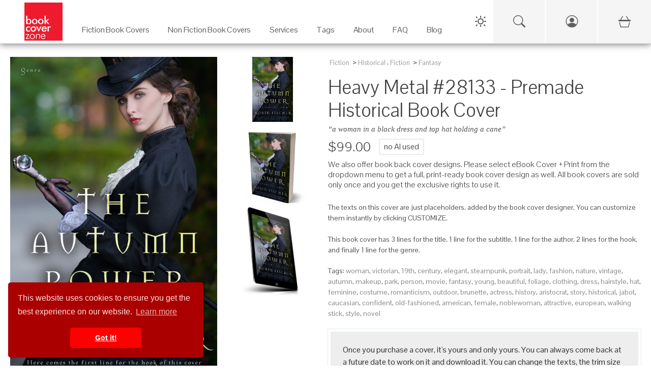

--- FILE ---
content_type: text/html; charset=UTF-8
request_url: https://bookcoverzone.com/premade-book-covers/HeavyMetal/28133
body_size: 12437
content:
	<!DOCTYPE html>
	<html lang="en">
	
	<head>
		<meta charset="utf-8">
		<title>Heavy Metal #28133 - Premade Historical Book Cover | BookCoverZone</title>
		<!--SEO Meta Tags-->
		<meta name="description" content="Get the exclusive premade book cover &#039;Heavy Metal #28133&#039; for your next Historical novel. a woman in a black dress and top hat holding a cane"/>		
					<link rel="canonical" href="https://bookcoverzone.com/premade-book-covers/HeavyMetal/28133"/>
				
		<meta name="author" content="BookCoverZone"/>
		
		<!-- Open Graph / Facebook / Pinterest -->
									<meta property="og:title" content="Heavy Metal #28133 - Premade Historical Book Cover | BookCoverZone"/>
							<meta property="og:description" content="Get the exclusive premade book cover &#039;Heavy Metal #28133&#039; for your next Historical novel. a woman in a black dress and top hat holding a cane"/>
							<meta property="og:type" content="product"/>
							<meta property="og:url" content="https://bookcoverzone.com/premade-book-covers/HeavyMetal/28133"/>
							<meta property="og:site_name" content="BookCoverZone"/>
							<meta property="og:image" content="https://bookcoverzone.com/png24-front/h1000/bookcover0028133.jpg"/>
							<meta property="og:image:width" content="650"/>
							<meta property="og:image:height" content="1000"/>
							<meta property="product:price:amount" content="99.00"/>
							<meta property="product:price:currency" content="USD"/>
							<meta property="product:availability" content="instock"/>
							<meta property="product:brand" content="BookCoverZone"/>
							<meta property="product:category" content="Historical"/>
							<meta property="product:condition" content="new"/>
							<meta property="product:retailer_item_id" content="bookcover0028133"/>
							<meta property="twitter:card" content="summary_large_image"/>
							<meta property="twitter:site" content="@bookcoverzone"/>
							<meta property="twitter:title" content="Heavy Metal #28133 - Premade Historical Book Cover | BookCoverZone"/>
							<meta property="twitter:description" content="Get the exclusive premade book cover &#039;Heavy Metal #28133&#039; for your next Historical novel. a woman in a black dress and top hat holding a cane"/>
							<meta property="twitter:image" content="https://bookcoverzone.com/png24-front/h1000/bookcover0028133.jpg"/>
							<meta property="x:card" content="summary_large_image"/>
							<meta property="x:site" content="@bookcoverzone"/>
							<meta property="x:title" content="Heavy Metal #28133 - Premade Historical Book Cover | BookCoverZone"/>
							<meta property="x:description" content="Get the exclusive premade book cover &#039;Heavy Metal #28133&#039; for your next Historical novel. a woman in a black dress and top hat holding a cane"/>
							<meta property="x:image" content="https://bookcoverzone.com/png24-front/h1000/bookcover0028133.jpg"/>
							
		
		<!--Mobile Specific Meta Tag-->
		<meta name="viewport" content="width=device-width, initial-scale=1.0, maximum-scale=1.0, user-scalable=no"/>
		
		<meta name="referrer" content="never">
		<meta http-equiv="X-UA-Compatible" content="IE=edge">
		
		<link rel="shortcut icon" href="/favicon.ico" type="image/x-icon">
		<link rel="icon" href="/favicon.ico" type="image/x-icon">
		
		<link rel="stylesheet" href="/css/all.css">
		<link href="/css/bootstrap.min.css" rel="stylesheet" media="screen">
		<link href="/css/bootstrap-icons.min.css" rel="stylesheet" media="screen">
		
		
		<link rel="stylesheet" href="/css/styles.css" media="screen">
		
		<link href="/css/bookcoverzone-base.css" rel="stylesheet" media="screen">
		<link id="dark-theme" href="/css/bookcoverzone-dark.css" rel="stylesheet" media="screen">
		<link id="light-theme" href="/css/bookcoverzone-light.css" rel="stylesheet" media="screen">
		<link href="/css/new_header.css?v=20251202" rel="stylesheet" media="screen">
		
		<script src="/js/jquery.min.js"></script>
		<script src="/js/popper.min.js"></script>
		<script src="/js/bootstrap.min.js"></script>
		
		<script src="/js/velocity.min.js" defer></script>
		
		<script src="/js/scripts.js"></script>
		
		<script src="/js/new_header.js"></script>
		
		<script>
			(function (i, s, o, g, r, a, m) {
				i['GoogleAnalyticsObject'] = r;
				i[r] = i[r] || function () {
					(i[r].q = i[r].q || []).push(arguments)
				}, i[r].l = 1 * new Date();
				a = s.createElement(o),
					m = s.getElementsByTagName(o)[0];
				a.async = 1;
				a.src = g;
				m.parentNode.insertBefore(a, m)
			})(window, document, 'script', 'https://www.google-analytics.com/analytics.js', 'ga');
			
			ga('create', 'G-4YVHBKRDXT', 'auto');
			ga('send', 'pageview');
		</script>
		
		<style>
        .carousel-wrap {
            min-height: 340px;
        }

        @media (orientation: portrait) {
            .carousel-wrap {
                min-height: 375px;
            }
        }
				
								.banner-margin-top {
					margin-top: 0px;
				}

				@media (max-width: 576px) {
					.banner-margin-top {
						margin-top: 0px;
					}
				}
						</style>
	
	</head>
	<script>
		// Make environment variables available to JavaScript
		window.APP_CONFIG = {
			cartUrl: '/cart-v2',
			// Add other config as needed
		};
	</script>
	<!-- Google tag (gtag.js) -->
	<script async src="https://www.googletagmanager.com/gtag/js?id=G-4YVHBKRDXT"></script>
	<script>
		window.dataLayer = window.dataLayer || [];
		function gtag() {
			dataLayer.push(arguments);
		}
		gtag('js', new Date());
		gtag('config', 'G-4YVHBKRDXT');
	</script>
	
	<!-- Google tag (gtag.js) -->
	<script async src="https://www.googletagmanager.com/gtag/js?id=AW-862855306"></script>
	<script>
		window.dataLayer = window.dataLayer || [];
		function gtag(){dataLayer.push(arguments);}
		gtag('js', new Date());
		
		gtag('config', 'AW-862855306');
	</script>

<body>
	
	<!-- PAGE LOADER : PLACE RIGHT AFTER BODY TAG -->
	<div class="page-loader">
		<div class="page-loader-spinner"></div>
		<div class="page-loader-txt">Loading<br>Cover</div>
	</div>
	
	<div class="backdrop"></div>
	

	<!-- Start Top Main Header (add  style="margin-top:22px;" for campaign) -->
	<div id="top-nav-container" class="top-nav-container banner-margin-top" aria-hidden="false">
		<div class="row" style="margin: 0px;">
			
			<!-- Start Top Full-Size Header -->
			<header id="main-header" class="main-header col-12">
				
				<!-- Mobile Header (Visible on < 1280px) -->
				<div class="mobile-header">
					<div class="hamburger-menu">
						<span class="hamburger-icon"></span>
					</div>
					<div class="logo">
						<a href="/">
							<img src="/logo1.jpg" alt="Book Cover Zone">
						</a>
					</div>
					<!-- Spacer to balance hamburger for centering logo -->
					<div style="width: 45px;"></div>
				</div>

				<!-- Mobile Navigation Drawer -->
				<div class="mobile-nav-wrapper">
					<ul class="mobile-nav-list">
						
						<!-- Mobile Specific Icons (Search, Account, Cart) -->
						<li class="mobile-nav-item">
							<a href="/search-page" class="mobile-nav-link">
								Search
								<i class="bi bi-search"></i>
							</a>
						</li>
						
						<li class="mobile-nav-item">
															<a href="/login.php" class="mobile-nav-link">
									Login / Sign Up
									<i class="bi bi-person-circle"></i>
								</a>
													</li>
						
						<li class="mobile-nav-item">
							<a href="/cart-v2" class="mobile-nav-link">
								Cart
								<span>
									<i class="bi bi-basket3"></i>
																	</span>
							</a>
						</li>
						<!-- End Mobile Specific Icons -->
						
													<li class="mobile-nav-item mobile-has-children">
								<a href="#" class="mobile-nav-link">
									Fiction Book Covers
									<i class="bi bi-arrow-down-circle"></i>
								</a>
								<ul class="mobile-sub-menu">
									<li><a href="/premade-book-covers/fiction/all">All Fiction</a></li>
									<li><a href="/new">New Arrivals</a></li>
																			<li><a href="/premade-book-covers/fiction/Action_%26_Adventure">Action & Adventure</a></li>
																			<li><a href="/premade-book-covers/fiction/Apocalyptica">Apocalyptica</a></li>
																			<li><a href="/premade-book-covers/fiction/Chick_Lit">Chick Lit</a></li>
																			<li><a href="/premade-book-covers/fiction/Children">Children</a></li>
																			<li><a href="/premade-book-covers/fiction/Erotica">Erotica</a></li>
																			<li><a href="/premade-book-covers/fiction/Fantasy">Fantasy</a></li>
																			<li><a href="/premade-book-covers/fiction/Historical">Historical</a></li>
																			<li><a href="/premade-book-covers/fiction/Horror">Horror</a></li>
																			<li><a href="/premade-book-covers/fiction/LGBTQ">LGBTQ</a></li>
																			<li><a href="/premade-book-covers/fiction/Literary_Fiction">Literary Fiction</a></li>
																			<li><a href="/premade-book-covers/fiction/LitRPG">LitRPG</a></li>
																			<li><a href="/premade-book-covers/fiction/Mystery%3B_Thriller_%26_Suspense">Mystery; Thriller & Suspense</a></li>
																			<li><a href="/premade-book-covers/fiction/Nature">Nature</a></li>
																			<li><a href="/premade-book-covers/fiction/Paranormal_%26_Urban">Paranormal & Urban</a></li>
																			<li><a href="/premade-book-covers/fiction/Poetry">Poetry</a></li>
																			<li><a href="/premade-book-covers/fiction/Romance">Romance</a></li>
																			<li><a href="/premade-book-covers/fiction/Royal_Romance">Royal Romance</a></li>
																			<li><a href="/premade-book-covers/fiction/Science_Fiction">Science Fiction</a></li>
																			<li><a href="/premade-book-covers/fiction/Surreal">Surreal</a></li>
																			<li><a href="/premade-book-covers/fiction/Teen_%26_Young_Adult">Teen & Young Adult</a></li>
																			<li><a href="/premade-book-covers/fiction/Travel">Travel</a></li>
																			<li><a href="/premade-book-covers/fiction/Western">Western</a></li>
																	</ul>
							</li>
							<li class="mobile-nav-item mobile-has-children">
								<a href="#" class="mobile-nav-link">
									Non Fiction Book Covers
									<i class="bi bi-arrow-down-circle"></i>
								</a>
								<ul class="mobile-sub-menu">
									<li><a href="/premade-book-covers/nonfiction/all">All Non-Fiction</a></li>
									<li><a href="/new">New Arrivals</a></li>
																			<li><a href="/nonfiction/Abstract">Abstract</a></li>
																			<li><a href="/nonfiction/Business">Business</a></li>
																			<li><a href="/nonfiction/Cookbooks%3B_Food_%26_Wine">Cookbooks; Food & Wine</a></li>
																			<li><a href="/nonfiction/Education">Education</a></li>
																			<li><a href="/nonfiction/Environment_%26_Ecology">Environment & Ecology</a></li>
																			<li><a href="/nonfiction/Family_%26_Parenting">Family & Parenting</a></li>
																			<li><a href="/nonfiction/Health%3B_Dieting_%26_Fitness">Health; Dieting & Fitness</a></li>
																			<li><a href="/nonfiction/Health%3B_Mind_%26_Body">Health; Mind & Body</a></li>
																			<li><a href="/nonfiction/Medical">Medical</a></li>
																			<li><a href="/nonfiction/Music">Music</a></li>
																			<li><a href="/nonfiction/Politics%3B_Law_%26_Society">Politics; Law & Society</a></li>
																			<li><a href="/nonfiction/Religion_%26_Spirituality">Religion & Spirituality</a></li>
																			<li><a href="/nonfiction/Science_%26_Nature">Science & Nature</a></li>
																			<li><a href="/nonfiction/Self-Improvement_%26_Self-Help">Self-Improvement & Self-Help</a></li>
																			<li><a href="/nonfiction/Sports_%26_Fitness">Sports & Fitness</a></li>
																			<li><a href="/nonfiction/Travel">Travel</a></li>
																	</ul>
							</li>
							<li class="mobile-nav-item mobile-has-children">
								<a href="#" class="mobile-nav-link">
									Services
									<i class="bi bi-arrow-down-circle"></i>
								</a>
								<ul class="mobile-sub-menu">
									<li><a href="/custom_services">Customization Services</a></li>
									<li><a href="/customcovers">Custom Covers</a></li>
									<li><a href="/marketingmaterials.php">Marketing Materials</a></li>
								</ul>
							</li>
							<li class="mobile-nav-item mobile-has-children">
								<a href="#" class="mobile-nav-link">
									Tags
									<i class="bi bi-arrow-down-circle"></i>
								</a>
								<ul class="mobile-sub-menu">
																			<li><a href="/tag/illustration">illustration</a></li>
																			<li><a href="/tag/fantasy">fantasy</a></li>
																			<li><a href="/tag/dark">dark</a></li>
																			<li><a href="/tag/adult">adult</a></li>
																			<li><a href="/tag/people">people</a></li>
																			<li><a href="/tag/nature">nature</a></li>
																			<li><a href="/tag/beauty">beauty</a></li>
																			<li><a href="/tag/art">art</a></li>
																			<li><a href="/tag/mystery">mystery</a></li>
																			<li><a href="/tag/night">night</a></li>
																			<li><a href="/tag/sky">sky</a></li>
																			<li><a href="/tag/fashion">fashion</a></li>
																			<li><a href="/tag/portrait">portrait</a></li>
																			<li><a href="/tag/young">young</a></li>
																			<li><a href="/tag/photography">photography</a></li>
																			<li><a href="/tag/horizontal">horizontal</a></li>
																			<li><a href="/tag/silhouette">silhouette</a></li>
																			<li><a href="/tag/concept">concept</a></li>
																			<li><a href="/tag/landscape">landscape</a></li>
																			<li><a href="/tag/abstract">abstract</a></li>
																		<li><a href="/tags">View All Tags</a></li>
								</ul>
							</li>
							<li class="mobile-nav-item">
								<a href="/about" class="mobile-nav-link">About</a>
							</li>
							<li class="mobile-nav-item">
								<a href="/blog/faq" class="mobile-nav-link">FAQ</a>
							</li>
							<li class="mobile-nav-item">
								<a href="/blog" class="mobile-nav-link">Blog</a>
							</li>
						
											</ul>
				</div>
				<!-- End Mobile Navigation -->

				<div id="desktop" class="desktop">
					
					<nav id="main-nav" class="">
						
						<div class="logo">
							<a href="/">
								<img src="/logo1.jpg" alt="Book Cover Zone" width="275" height="275">
							</a>
						</div>
						
						<ul class="nav-item-list">
															<li class="nav-item-container" tabindex="0" aria-haspopup="true" aria-label="Fiction Book Covers"
								    data-item="2">
									<a class="navigation-link" href="/premade-book-covers/fiction/all" target="_self">
										<p class="nav-item-text">Fiction Book Covers</p>
									</a>
									<span class="eyebrow"></span>
								</li>
								<li class="nav-item-container" tabindex="0" aria-haspopup="true" aria-label="Non Fiction Book Covers"
								    data-item="3">
									<a class="navigation-link" href="/premade-book-covers/nonfiction/all" target="_self">
										<p class="nav-item-text">Non Fiction Book Covers</p>
									</a>
									<span class="eyebrow"></span>
								</li>
								<li class="nav-item-container" tabindex="0" aria-haspopup="true" aria-label="Services" data-item="4">
									<a class="navigation-link" href="/custom_services" target="_self">
										<p class="nav-item-text">Services</p>
									</a>
									<span class="eyebrow"></span>
								</li>
								<li class="nav-item-container" tabindex="0" aria-haspopup="true" aria-label="Tags" data-item="5">
									<a class="navigation-link" href="/tags" target="_self">
										<p class="nav-item-text">Tags</p>
									</a>
									<span class="eyebrow"></span>
								</li>
								<li class="nav-item-container" tabindex="0" aria-haspopup="true" aria-label="About">
									<a class="navigation-link" href="/about" target="_self">
										<p class="nav-item-text">About</p>
									</a>
									<span class="eyebrow"></span>
								</li>
								<li class="nav-item-container" tabindex="0" aria-haspopup="true" aria-label="FAQ">
									<a class="navigation-link" href="/blog/faq" target="_self">
										<p class="nav-item-text">FAQ</p>
									</a>
									<span class="eyebrow"></span>
								</li>
								<li class="nav-item-container" tabindex="0" aria-haspopup="true" aria-label="Blog" data-item="8">
									<a class="navigation-link" href="/blog" target="_self">
										<p class="nav-item-text">Blog</p>
									</a>
									<span class="eyebrow"></span>
								</li>
																				</ul>
					
					</nav>
					
					<div class="sub-nav transition" aria-label="Fiction Book Covers - Sub Nav" data-item="2">
						<div class="container">
							<div class="row">
																			<ul class="col-3" style="padding-top:30px;">
																					<a class="navigation-link"
										   href="/premade-book-covers/fiction/Action_%26_Adventure"
										   title="Fiction Action & Adventure Category">Action & Adventure</a>
																				<a class="navigation-link"
										   href="/premade-book-covers/fiction/Apocalyptica"
										   title="Fiction Apocalyptica Category">Apocalyptica</a>
																				<a class="navigation-link"
										   href="/premade-book-covers/fiction/Chick_Lit"
										   title="Fiction Chick Lit Category">Chick Lit</a>
																				<a class="navigation-link"
										   href="/premade-book-covers/fiction/Children"
										   title="Fiction Children Category">Children</a>
																				<a class="navigation-link"
										   href="/premade-book-covers/fiction/Erotica"
										   title="Fiction Erotica Category">Erotica</a>
																				<a class="navigation-link"
										   href="/premade-book-covers/fiction/Fantasy"
										   title="Fiction Fantasy Category">Fantasy</a>
																				<a class="navigation-link"
										   href="/premade-book-covers/fiction/Historical"
										   title="Fiction Historical Category">Historical</a>
																				<a class="navigation-link"
										   href="/premade-book-covers/fiction/Horror"
										   title="Fiction Horror Category">Horror</a>
																					</ul>
																						<ul class="col-3" style="padding-top:30px;">
																					<a class="navigation-link"
										   href="/premade-book-covers/fiction/LGBTQ"
										   title="Fiction LGBTQ Category">LGBTQ</a>
																				<a class="navigation-link"
										   href="/premade-book-covers/fiction/Literary_Fiction"
										   title="Fiction Literary Fiction Category">Literary Fiction</a>
																				<a class="navigation-link"
										   href="/premade-book-covers/fiction/LitRPG"
										   title="Fiction LitRPG Category">LitRPG</a>
																				<a class="navigation-link"
										   href="/premade-book-covers/fiction/Mystery%3B_Thriller_%26_Suspense"
										   title="Fiction Mystery; Thriller & Suspense Category">Mystery; Thriller & Suspense</a>
																				<a class="navigation-link"
										   href="/premade-book-covers/fiction/Nature"
										   title="Fiction Nature Category">Nature</a>
																				<a class="navigation-link"
										   href="/premade-book-covers/fiction/Paranormal_%26_Urban"
										   title="Fiction Paranormal & Urban Category">Paranormal & Urban</a>
																				<a class="navigation-link"
										   href="/premade-book-covers/fiction/Poetry"
										   title="Fiction Poetry Category">Poetry</a>
																				<a class="navigation-link"
										   href="/premade-book-covers/fiction/Romance"
										   title="Fiction Romance Category">Romance</a>
																					</ul>
																						<ul class="col-3" style="padding-top:30px;">
																					<a class="navigation-link"
										   href="/premade-book-covers/fiction/Royal_Romance"
										   title="Fiction Royal Romance Category">Royal Romance</a>
																				<a class="navigation-link"
										   href="/premade-book-covers/fiction/Science_Fiction"
										   title="Fiction Science Fiction Category">Science Fiction</a>
																				<a class="navigation-link"
										   href="/premade-book-covers/fiction/Surreal"
										   title="Fiction Surreal Category">Surreal</a>
																				<a class="navigation-link"
										   href="/premade-book-covers/fiction/Teen_%26_Young_Adult"
										   title="Fiction Teen & Young Adult Category">Teen & Young Adult</a>
																				<a class="navigation-link"
										   href="/premade-book-covers/fiction/Travel"
										   title="Fiction Travel Category">Travel</a>
																				<a class="navigation-link"
										   href="/premade-book-covers/fiction/Western"
										   title="Fiction Western Category">Western</a>
																		<a class="navigation-link" href="/new">New</a>
								<a class="navigation-link" href="/premade-book-covers/fiction/all">All</a>
								</ul>
								<ul class="col-3" style="padding-top:30px;">
									<img src="/images/Fiction_Menu_Banner.jpg" style="width: auto; height: 100%;">
								</ul>
							</div>
						</div>
					</div>
					
					<div class="sub-nav transition" aria-label="Non Fiction Book Covers - Sub Nav" data-item="3">
						<div class="container">
							<div class="row">
																			<ul class="col-3" style="padding-top:30px;">
																					<a class="navigation-link" href="/nonfiction/Abstract"
										   title="Non Fiction Abstract Category">Abstract</a>
																				<a class="navigation-link" href="/nonfiction/Business"
										   title="Non Fiction Business Category">Business</a>
																				<a class="navigation-link" href="/nonfiction/Cookbooks%3B_Food_%26_Wine"
										   title="Non Fiction Cookbooks; Food & Wine Category">Cookbooks; Food & Wine</a>
																				<a class="navigation-link" href="/nonfiction/Education"
										   title="Non Fiction Education Category">Education</a>
																				<a class="navigation-link" href="/nonfiction/Environment_%26_Ecology"
										   title="Non Fiction Environment & Ecology Category">Environment & Ecology</a>
																				<a class="navigation-link" href="/nonfiction/Family_%26_Parenting"
										   title="Non Fiction Family & Parenting Category">Family & Parenting</a>
																					</ul>
																						<ul class="col-3" style="padding-top:30px;">
																					<a class="navigation-link" href="/nonfiction/Health%3B_Dieting_%26_Fitness"
										   title="Non Fiction Health; Dieting & Fitness Category">Health; Dieting & Fitness</a>
																				<a class="navigation-link" href="/nonfiction/Health%3B_Mind_%26_Body"
										   title="Non Fiction Health; Mind & Body Category">Health; Mind & Body</a>
																				<a class="navigation-link" href="/nonfiction/Medical"
										   title="Non Fiction Medical Category">Medical</a>
																				<a class="navigation-link" href="/nonfiction/Music"
										   title="Non Fiction Music Category">Music</a>
																				<a class="navigation-link" href="/nonfiction/Politics%3B_Law_%26_Society"
										   title="Non Fiction Politics; Law & Society Category">Politics; Law & Society</a>
																				<a class="navigation-link" href="/nonfiction/Religion_%26_Spirituality"
										   title="Non Fiction Religion & Spirituality Category">Religion & Spirituality</a>
																					</ul>
																						<ul class="col-3" style="padding-top:30px;">
																					<a class="navigation-link" href="/nonfiction/Science_%26_Nature"
										   title="Non Fiction Science & Nature Category">Science & Nature</a>
																				<a class="navigation-link" href="/nonfiction/Self-Improvement_%26_Self-Help"
										   title="Non Fiction Self-Improvement & Self-Help Category">Self-Improvement & Self-Help</a>
																				<a class="navigation-link" href="/nonfiction/Sports_%26_Fitness"
										   title="Non Fiction Sports & Fitness Category">Sports & Fitness</a>
																				<a class="navigation-link" href="/nonfiction/Travel"
										   title="Non Fiction Travel Category">Travel</a>
																		<a class="navigation-link" href="/new">New</a>
								<a class="navigation-link" href="/premade-book-covers/nonfiction/all">All</a>
								</ul>
								<ul class="col-3" style="padding-top:30px;">
									<img src="/images/Non-Fiction_Menu_Banner.png" style="width: auto; height: 100%;">
								</ul>
							</div>
						</div>
					</div>
					
					<div class="sub-nav transition" aria-label="Services - Sub Nav" data-item="4">
						<div class="container">
							<div class="row">
								<ul class="col-5" style="padding-top:30px;">

								<span
									style="font-weight: bold;">Customization Services on Premade Covers</span>
									<hr>
									<a class="navigation-link" href="/custom_services" title="Custom Services">Reformat for additional
										publisher/non-standard trim size (paperback)
										($49)</a><br>
									<a class="navigation-link" href="/custom_services" title="Custom Services">Reformat for additional
										publisher/non-standard trim size (hardcover)
										($79)</a><br>
									<a class="navigation-link" href="/custom_services" title="Custom Services">Reformat for Audible-ready
										cover ($49)</a><br>
									<a class="navigation-link" href="/custom_services" title="Custom Services">Change typeface of texts
										($59)</a><br>
									<a class="navigation-link" href="/custom_services" title="Custom Services">Swap texts composition from
										another pre-made cover ($59)</a><br>
									<a class="navigation-link" href="/custom_services" title="Custom Services">Change/remove/add a graphical
										element on cover ($79)</a><br>
									<a class="navigation-link" href="/custom_services" title="Custom Services">Major graphical changes
										($149)</a><br>
									<a class="navigation-link" href="/custom_services" title="Custom Services">Turn into series with uniform
										typeface on all covers ($199)</a><br>
								
								</ul>
								<ul class="col-4" style="padding-top:30px;">
									
									<span style="font-weight: bold;">Custom Covers Services</span>
									<hr>
									<a class="navigation-link" href="/customcovers" title="Custom covers">Custom Cover for ebook
										($299)</a><br>
									<a class="navigation-link" href="/customcovers" title="Custom covers">Custom Cover for Printed Book
										($449)</a>
									<br>
									<br>
									
									<span
										style="font-weight: bold;">Marketing Services</span>
									<hr>
									<a class="navigation-link" href="/marketingmaterials.php" title="Social Media Marketing Materials">Social
										Media Marketing Materials
										($29)</a><br>
									<a class="navigation-link" href="/marketingmaterials.php" title="Social Media Marketing Materials">Custom
										Book Cover Poster ($89)</a><br>
									<a class="navigation-link" href="/marketingmaterials.php" title="Social Media Marketing Materials">Custom
										Bookmark ($89)</a>
								
								</ul>
								<ul class="col-3" style="padding-top:30px;">
									<img src="/images/Customization_Menu_Banner.png" style="width: auto; height: 100%;">
								</ul>
							</div>
						</div>
					</div>
					
					<div class="sub-nav transition" aria-label="Tags - Sub Nav" data-item="5">
						<div class="container">
							<div class="row">
																				<ul class="col-2" style="padding-top:30px;">
																							<a class="navigation-link" href="/tag/horror"
											   title="Book covers with horror tag">horror</a>
																						<a class="navigation-link" href="/tag/cartoon"
											   title="Book covers with cartoon tag">cartoon</a>
																						<a class="navigation-link" href="/tag/magic"
											   title="Book covers with magic tag">magic</a>
																						<a class="navigation-link" href="/tag/surreal"
											   title="Book covers with surreal tag">surreal</a>
																						<a class="navigation-link" href="/tag/adult"
											   title="Book covers with adult tag">adult</a>
																						<a class="navigation-link" href="/tag/death"
											   title="Book covers with death tag">death</a>
																						<a class="navigation-link" href="/tag/clouds"
											   title="Book covers with clouds tag">clouds</a>
																						<a class="navigation-link" href="/tag/dramatic"
											   title="Book covers with dramatic tag">dramatic</a>
																							</ul>
																								<ul class="col-2" style="padding-top:30px;">
																							<a class="navigation-link" href="/tag/weapon"
											   title="Book covers with weapon tag">weapon</a>
																						<a class="navigation-link" href="/tag/fog"
											   title="Book covers with fog tag">fog</a>
																						<a class="navigation-link" href="/tag/journey"
											   title="Book covers with journey tag">journey</a>
																						<a class="navigation-link" href="/tag/fantasy"
											   title="Book covers with fantasy tag">fantasy</a>
																						<a class="navigation-link" href="/tag/caucasian"
											   title="Book covers with caucasian tag">caucasian</a>
																						<a class="navigation-link" href="/tag/concepts"
											   title="Book covers with concepts tag">concepts</a>
																						<a class="navigation-link" href="/tag/city"
											   title="Book covers with city tag">city</a>
																						<a class="navigation-link" href="/tag/shadow"
											   title="Book covers with shadow tag">shadow</a>
																							</ul>
																								<ul class="col-2" style="padding-top:30px;">
																							<a class="navigation-link" href="/tag/dress"
											   title="Book covers with dress tag">dress</a>
																						<a class="navigation-link" href="/tag/science"
											   title="Book covers with science tag">science</a>
																						<a class="navigation-link" href="/tag/imagination"
											   title="Book covers with imagination tag">imagination</a>
																						<a class="navigation-link" href="/tag/young"
											   title="Book covers with young tag">young</a>
																						<a class="navigation-link" href="/tag/attractive"
											   title="Book covers with attractive tag">attractive</a>
																						<a class="navigation-link" href="/tag/elegance"
											   title="Book covers with elegance tag">elegance</a>
																						<a class="navigation-link" href="/tag/forest"
											   title="Book covers with forest tag">forest</a>
																						<a class="navigation-link" href="/tag/evil"
											   title="Book covers with evil tag">evil</a>
																							</ul>
																								<ul class="col-2" style="padding-top:30px;">
																							<a class="navigation-link" href="/tag/outdoor"
											   title="Book covers with outdoor tag">outdoor</a>
																						<a class="navigation-link" href="/tag/art"
											   title="Book covers with art tag">art</a>
																						<a class="navigation-link" href="/tag/sky"
											   title="Book covers with sky tag">sky</a>
																						<a class="navigation-link" href="/tag/happiness"
											   title="Book covers with happiness tag">happiness</a>
																						<a class="navigation-link" href="/tag/scary"
											   title="Book covers with scary tag">scary</a>
																						<a class="navigation-link" href="/tag/vertical"
											   title="Book covers with vertical tag">vertical</a>
																						<a class="navigation-link" href="/tag/urban"
											   title="Book covers with urban tag">urban</a>
																						<a class="navigation-link" href="/tag/fiction"
											   title="Book covers with fiction tag">fiction</a>
																							</ul>
																				<ul class="col-4" style="padding-top:30px; text-align: right;">
									<img src="/images/Keywords_Menu_Banner.jpg" style="width: auto; height: 100%;">
								</ul>
							</div>
						</div>
					</div>
				
				</div>
			
			</header>
			<!-- / End Top Full-Size Header -->
		
		</div>
	
	</div>
	<!-- / End Top Main Header -->
	
	<!-- Start Top Button Bar (add  style="margin-top:22px;" when having campaign) -->
	<div id="btnBar" class="btnBar banner-margin-top">
		<div class="inner">
			<div class="dark-light-switch-div">
				<div id="theme-toggle" class="dark-light-button" aria-label="Toggle Theme">
					<svg class="dark-light-svg" id="theme-icon-sun" width="24" height="24" fill="none"
					     xmlns="http://www.w3.org/2000/svg">
						<!-- Sun Icon SVG Path -->
						<path d="M12 4V2" stroke="currentColor" stroke-width="2" stroke-linecap="round" stroke-linejoin="round"/>
						<path d="M12 22v-2" stroke="currentColor" stroke-width="2" stroke-linecap="round" stroke-linejoin="round"/>
						<path d="M5 5l-1.5-1.5" stroke="currentColor" stroke-width="2" stroke-linecap="round"
						      stroke-linejoin="round"/>
						<path d="M19 19l1.5 1.5" stroke="currentColor" stroke-width="2" stroke-linecap="round"
						      stroke-linejoin="round"/>
						<path d="M4 12H2" stroke="currentColor" stroke-width="2" stroke-linecap="round" stroke-linejoin="round"/>
						<path d="M22 12h-2" stroke="currentColor" stroke-width="2" stroke-linecap="round" stroke-linejoin="round"/>
						<path d="M5 19l-1.5 1.5" stroke="currentColor" stroke-width="2" stroke-linecap="round"
						      stroke-linejoin="round"/>
						<path d="M19 5l1.5-1.5" stroke="currentColor" stroke-width="2" stroke-linecap="round"
						      stroke-linejoin="round"/>
						<circle cx="12" cy="12" r="5" stroke="currentColor" stroke-width="2" stroke-linecap="round"
						        stroke-linejoin="round"/>
					</svg>
					<svg class="dark-light-svg" id="theme-icon-moon" width="24" height="24" fill="none"
					     xmlns="http://www.w3.org/2000/svg" style="display:none;">
						<!-- Moon Icon SVG Path -->
						<path
							d="M20.9553 13.5C20.5053 18.2406 16.4447 22 11.5 22C6.25329 22 2 17.7467 2 12.5C2 7.55529 5.75936 3.49471 10.5 3.04474C10.1872 3.91791 10 4.85931 10 5.84375C10 10.6172 13.8828 14.5 18.6562 14.5C19.6407 14.5 20.5821 14.3128 21.4553 14C21.2488 14.5338 21.0027 14.0831 20.9553 13.5Z"
							stroke="currentColor"
							stroke-width="2"
							stroke-linecap="round"
							stroke-linejoin="round"
							fill="none"
						/>
					</svg>
				</div>
			</div>
			<!-- UPDATED SEARCH ICON: Links to new search page -->
			<a href="/search-page" class="btnBar-toggle btnBar-search mobile-visible" style="cursor: pointer;" title="Search">
				<i class="bi bi-search"></i>
			</a>
							<a href="/login.php" id="account_menu_link" class="btnBar-toggle btnBar-account mobile-visible" title="Login / Sign Up">
					<i class="bi bi-person-circle"></i>
				</a>
						<a href="/cart-v2" class="btnBar-toggle btnBar-cart" title="View Shopping Cart">
				<i>
					<i class="bi bi-basket3"></i>
									</i>
			</a>
		</div>
	</div>
	<!-- End Top Button Bar -->
	
	<!-- Start Main Page Wrap -->
<div id="main-page" class="main-page" aria-hidden="false">

		
	<script type="application/ld+json">
		{
				"@context": "https://schema.org/",
				"@type": "Product",
				"name": "Heavy Metal #28133 - Premade Historical Book Cover | BookCoverZone",
        "image": "https:\/\/bookcoverzone.com\/png24-front\/h1000\/bookcover0028133.jpg",
        "description": "Get the exclusive premade book cover 'Heavy Metal #28133' for your next Historical novel. a woman in a black dress and top hat holding a cane",
        "sku": "bookcover0028133",
        "mpn": "28133",
        "brand": {
            "@type": "Brand",
            "name": "BookCoverZone"
        },
        "offers": {
            "@type": "Offer",
            "url": "https:\/\/bookcoverzone.com\/premade-book-covers\/HeavyMetal\/28133",
            "priceCurrency": "USD",
            "price": "99.00",
            "priceValidUntil": "2027-01-21",
            "itemCondition": "https://schema.org/NewCondition",
            "availability": "https://schema.org/InStock"
        }
    }
	</script>
	
	<script>
		var CoverBGColor = "rgb(31,38,31)";
		
		localStorage.setItem("book_front", "");
		localStorage.setItem("book_back", "");
		localStorage.setItem("book_banner", "");
	</script>
	
	<style>
      .sp-categories > a,
      .sp-categories i {
          display: inline-block;
          margin-right: 3px;
          color: #999;
          font-size: 13px;
          text-decoration: none;
          vertical-align: middle;
      }
	</style>
	
	<script src="/js/shop-book-first-page.js"></script>
	<link href="/css/shop-book-first-page.css" rel="stylesheet" media="screen">
	<link href="/css/shop_buttons.css" rel="stylesheet" media="screen">
	
	<div class="container padding-bottom-2x" style="padding-top: 24px">
		
					<section class="fw-section">
				<div class="row mb-5" style="margin-left:0px; margin-right: 0px; ">
					<br>
					<div class="col-md-4 col-xl-4 col-sm-8 col-8" style="margin-bottom: 10px;" id="CoverImageCol">
						<div id="previewdiv" style="text-align: center; position: relative;">
							<img src="/png24-front/h1000/bookcover0028133.jpg" id="coverimage" style="width: 100%; max-width:100%; height: auto;"
							     height="698" width="698"
							     alt="Front view of Heavy Metal #28133 - Premade Historical Book Cover">
													</div>
					</div>
					<div class="col-md-2 col-xl-2 col-sm-4 col-4" style="margin-bottom: 10px;" id="MiniImageCol">
						<div id="book2d_div" style=" text-align: center; cursor:pointer; margin-bottom: 5px; position: relative;">
							<img
								src="/png24-front/h500/bookcover0028133.jpg"
								id="book2d_image"
								style="padding:15px; padding-top:0px; padding-left:30px; padding-right: 30px; max-width:140px; height: auto;"
								height="500" width="500"
								data-fullimage="/png24-front/h1000/bookcover0028133.jpg" alt="3D mockup of Heavy Metal #28133 - Premade Historical Book Cover">
													</div>
						<div id="book3d_div" style=" text-align: center; cursor: pointer;">
							<img
								src="/png24-3d/w200h200/3d-bookcover0028133.jpg"
								id="book3d_image"
								style="max-width:140px; height: auto;"
								width="422"
								height="400"
								data-fullimage="/png24-3d/w800h1000/3d-bookcover0028133.jpg"
								alt="Tablet view of Heavy Metal #28133 - Premade Historical Book Cover">
						</div>
						<div id="tablet_div"
						     style=" text-align: center; cursor: pointer;">
							<img
								src="/png24-tablet/h400/tablet-bookcover0028133.jpg"
								id="tablet_image"
								style="max-width:120px; height: auto;"
								width="240"
								height="400"
								data-fullimage="/png24-tablet/h800/tablet-bookcover0028133.jpg"
								title="book cover on a tablet view">
						</div>
						
					</div>
					<div class="col-md-6">
						<!-- Product Info-->
						<div class="padding-top-2x mt-2 hidden-md-up"></div>
						<div class="sp-categories pb-3" style="font-size: 14px;">
							<i class="icon-tag"></i><a href="/premade-book-covers/fiction/all" class="general_color link-text">Fiction</a> > <a href="/premade-book-covers/fiction/historical" class="general_color link-text">Historical</a>, <a href="/premade-book-covers/fiction/all" class="general_color link-text">Fiction</a> > <a href="/premade-book-covers/fiction/fantasy" class="general_color link-text">Fantasy</a>						</div>
						<h1 class="mb-1">Heavy Metal #28133 - Premade Historical Book Cover</h1>
													<p class="text-normal mb-2 font-italic"
							   style="font-size: 15px; font-family: Garamond;">
								“a woman in a black dress and top hat holding a cane”</p>
							
						<div class="d-flex mb-2 align-items-start">
							<span class="h3 mb-0">$99.00</span>
																<div class="text-normal ml-3" style="border-radius: 3px; border: 2px solid #eaeaea; padding: 2px 8px;">
										no AI used
									</div>
															</div>

						<h2 style="font-size: 16px;">
							We also offer book back cover designs. Please select eBook Cover + Print from the dropdown menu to get a full, print-ready book cover design as well. All book covers are sold only once and you get the exclusive rights to use it.						</h2>

						<p class="text-normal" style="font-size: 14px;">
							The texts on this cover are just placeholders, added by the book cover designer. You can customize them instantly by clicking CUSTOMIZE. <br><br>This book cover has 3 lines for the title,   1 line  for the subtitle,   1 line  for the author,   2 lines for the hook, and finally  1 line for the genre.						</p>

						<p class="text-normal" style="font-size: 14px;">
							Tags: <a class='tag-link' href='/tag/woman'>woman</a>, <a class='tag-link' href='/tag/victorian'>victorian</a>, <a class='tag-link' href='/tag/19th'>19th</a>, <a class='tag-link' href='/tag/century'>century</a>, <a class='tag-link' href='/tag/elegant'>elegant</a>, <a class='tag-link' href='/tag/steampunk'>steampunk</a>, <a class='tag-link' href='/tag/portrait'>portrait</a>, <a class='tag-link' href='/tag/lady'>lady</a>, <a class='tag-link' href='/tag/fashion'>fashion</a>, <a class='tag-link' href='/tag/nature'>nature</a>, <a class='tag-link' href='/tag/vintage'>vintage</a>, <a class='tag-link' href='/tag/autumn'>autumn</a>, <a class='tag-link' href='/tag/makeup'>makeup</a>, <a class='tag-link' href='/tag/park'>park</a>, <a class='tag-link' href='/tag/person'>person</a>, <a class='tag-link' href='/tag/movie'>movie</a>, <a class='tag-link' href='/tag/fantasy'>fantasy</a>, <a class='tag-link' href='/tag/young'>young</a>, <a class='tag-link' href='/tag/beautiful'>beautiful</a>, <a class='tag-link' href='/tag/foliage'>foliage</a>, <a class='tag-link' href='/tag/clothing'>clothing</a>, <a class='tag-link' href='/tag/dress'>dress</a>, <a class='tag-link' href='/tag/hairstyle'>hairstyle</a>, <a class='tag-link' href='/tag/hat'>hat</a>, <a class='tag-link' href='/tag/feminine'>feminine</a>, <a class='tag-link' href='/tag/costume'>costume</a>, <a class='tag-link' href='/tag/romanticism'>romanticism</a>, <a class='tag-link' href='/tag/outdoor'>outdoor</a>, <a class='tag-link' href='/tag/brunette'>brunette</a>, <a class='tag-link' href='/tag/actress'>actress</a>, <a class='tag-link' href='/tag/history'>history</a>, <a class='tag-link' href='/tag/aristocrat'>aristocrat</a>, <a class='tag-link' href='/tag/story'>story</a>, <a class='tag-link' href='/tag/historical'>historical</a>, <a class='tag-link' href='/tag/jabot'>jabot</a>, <a class='tag-link' href='/tag/caucasian'>caucasian</a>, <a class='tag-link' href='/tag/confident'>confident</a>, <a class='tag-link' href='/tag/old-fashioned'>old-fashioned</a>, <a class='tag-link' href='/tag/american'>american</a>, <a class='tag-link' href='/tag/female'>female</a>, <a class='tag-link' href='/tag/noblewoman'>noblewoman</a>, <a class='tag-link' href='/tag/attractive'>attractive</a>, <a class='tag-link' href='/tag/european'>european</a>, <a class='tag-link' href='/tag/walking stick'>walking stick</a>, <a class='tag-link' href='/tag/style'>style</a>, <a class='tag-link' href='/tag/novel'>novel</a>						</p>

						<div class="alert alert-info mb-4" role="alert">
							Once you purchase a cover, it's yours and only yours. You can always come back at a future date to
							work on it and download it. You can change the
							texts, the trim size or the page count in case your book gets updated down the road. No time or revision
							limitations!
						</div>

						
													<a href="/customize-drag/HeavyMetal/28133" rel=nofollow class="btn btn-danger btn-block m-0 mb-1"
							   style="background-color: blue; width: 50%;  color: #ecf0f1 !important; font-size: 18px !important;">
								<i class="icon-paper"></i> Customize
							</a>
						
													<div class="d-flex flex-wrap justify-content-between">
								<div class="mt-2 mb-2">
									<a href="/my-wishlist/move/bookcover0028133" rel=nofollow
									   class="btn btn-outline-secondary btn-sm btn-wishlist"
									   data-toggle="tooltip"
									   data-placement="top" title="Add to Wishlist" style="text-decoration: none;">
										<i class="icon-heart" style="padding-top: 4px;"></i>
										Add to wishlist
									</a>
								</div>
							</div>
											</div>
				</div>
			</section>

					<div class="package-container">
			<h2 class="header-text">Purchase this book cover, starting
				from 99.00!</h2>
			
			<div class="package-grid">
				<div class="package-card">
					<div class="package-card-header">
						<h3 class="package-title">EBook Cover</h3>
						<div class="price">$99.00</div>
					</div>
					<ul class="features">
						<li>Professional EBook Cover Design</li>
						<li>High Resolution Files</li>
						<li>Multiple Format Support</li>
						<li>Commercial Rights Included</li>
					</ul>
					<a href="/cart-v2/add/bookcover0028133/EBook" class="buy-btn">Purchase Package</a>
				</div>
				
				<div class="package-card">
					<div class="package-card-header">
						<h3 class="package-title">EBook Cover + Print</h3>
						<div class="price">$178.00</div>
					</div>
					<ul class="features">
						<li>Professional EBook Cover Design</li>
						<li>High Resolution Files</li>
						<li>Multiple Format Support</li>
						<li>Commercial Rights Included</li>
						<li>Print-Ready Cover Design</li>
					</ul>
					<a href="/cart-v2/add/bookcover0028133/EBook_Print" class="buy-btn">Purchase Package</a>
				</div>
				
				<div class="package-card featured">
					<div class="package-card-header">
						<h3 class="package-title">EBook Cover + Print + Title Page + Social Media Banners + Mockups</h3>
						<div class="price">$226.00</div>
					</div>
					<ul class="features">
						<li>Professional EBook Cover Design</li>
						<li>High Resolution Files</li>
						<li>Multiple Format Support</li>
						<li>Commercial Rights Included</li>
						<li>Print-Ready Cover Design</li>
						<li>Custom Title Page</li>
						<li>Social Media Banner Set</li>
						<li>Marketing Mockups</li>
					</ul>
					<a href="/cart-v2/add/bookcover0028133/EBook_Print_Social_Mockup" class="buy-btn">Purchase
						Package</a>
				</div>
				
				<div class="package-card">
					<div class="package-card-header">
						<h3 class="package-title">EBook Cover + Title Page + Social Media Banners + Mockup</h3>
						<div class="price">$147.00</div>
					</div>
					<ul class="features">
						<li>Professional EBook Cover Design</li>
						<li>High Resolution Files</li>
						<li>Multiple Format Support</li>
						<li>Commercial Rights Included</li>
						<li>Custom Title Page</li>
						<li>Social Media Banner Set</li>
						<li>Marketing Mockups</li>
					</ul>
					<a href="/cart-v2/add/bookcover0028133/EBook_Social_Mockup" class="buy-btn">Purchase
						Package</a>
				</div>
			</div>
		</div>

		

			<div id="details">
				<div style="font-size: 14px; text-align: left border-radius: 12px 12px 12px 12px; -moz-border-radius: 12px 12px 12px 12px; -webkit-border-radius: 12px 12px 12px 12px; border: 1px dotted #b0b0b0; padding: 15px; margin-bottom:30px;  min-height: 270px;">

					<div id="banner_div" style=" text-align: center; margin-top: 10px;" class="float-md-right float-lg-right float-xl-right">
						<img
							src="/social-preview/w500/banner-for-bookcover0028133.jpg"
							id="banner_image"
							style="margin-right:10px; margin-left:10px; max-width:200px;"
							data-fullimage="/social-preview/w500/banner-for-bookcover0028133.jpg"
							title="book cover on a social platform">
					</div>

					<H4 style="margin-bottom: 4px;">Market your book like a professional publishing house!</H4><br>
					Once you've prepared your book and put it on sale in various market places, you will need a comprehensive
					marketing strategy and most of it will be
					oriented
					around social media services. BookCoverZone offers professional marketing materials for Facebook, Twitter,
					Instagram and LinkedIn for only $49! Just click
					on
					SOCIAL MEDIA MARKETING MATERIALS on the top of this page once you have prepared your cover and see your
					social media marketing materials immediately or
					purchase
					it directly by clicking on this button.<br><br>
				</div>

				<div style="font-size: 14px; text-align: left border-radius: 12px 12px 12px 12px; -moz-border-radius: 12px 12px 12px 12px; -webkit-border-radius: 12px 12px 12px 12px; border: 1px dotted #b0b0b0; padding: 15px; margin-left:-10px; margin-bottom:30px;  min-height: 220px;">
					<img class="float-md-right float-lg-right float-xl-right"
					     src="/img/social-icons/backandspineofbook.png" width="220" style="margin-left:10px;"
					     alt="back cover and spine ad"/>

					<H4 style="margin-bottom: 4px;">...and don't forget to publish a printed version of your book (for
						free!)</H4><br>
					Amazon's self-publishing service Kindle Direct Publishing (KDP) as well as Ingram Spark are giving you the
					opportunity to publish your book for free in a
					printed format. We'll prepare your full cover (front, spine and back) for an additional charge of $79 according to
					the Submission Guidelines set forth by Amazon
					or Ingram Spark. Included in the price we also
					offer
					a wide
					range of 3D mockups of your book.<br><br>
				</div>
			</div>

			<!-- Modal -->
			<div class="modal fade" id="timeout_error" tabindex="-1" role="dialog" aria-labelledby="myModalLabel"
			     style="z-index:35000;">
				<div class="modal-dialog" role="document">
					<div class="modal-content">
						<div class="modal-header">
							<button type="button" class="close" data-dismiss="modal" aria-label="Close"><span
									aria-hidden="true">&times;</span></button>
							<h4 class="modal-title" id="myModalLabel">Error</h4>
						</div>
						<div class="modal-body" id="warning_text">
							Sorry the server could not render the cover. Please try again. If error persists please contact
							admin.
						</div>
						<div class="modal-footer">
							<button type="button" class="btn btn-default" data-dismiss="modal">Close</button>
						</div>
					</div>
				</div>
			</div>

			<!-- Related Products -->
			<div id="related" class=" padding-top padding-bottom">
				<h3 class="padding-top">You May Also Like</h3><div class="row padding-top" style="margin-right: 0px !important; margin-left: 0px !important;"><div class="col-6 col-sm-6 col-md-6 col-lg-4 col-xl-2"><a href="/premade-book-covers/Crowshead/28187" title="open book cover Crowshead"><img class="shop-thumbnail2" src="/png24-front/w500/bookcover0028187.jpg" alt="Related Premade Book Cover: Crowshead #28187" style="display: inline-block; max-width: 100%; height: auto;" width="450" height="450"></a><div style="display: block; font-size: 14px; padding-top: 10px; padding-bottom: 25px;"><h3 style="font-size: 14px; margin-bottom: 2px; display: inline-block;"><a class="index_h2_a_style" href="/premade-book-covers/Crowshead/28187" title="open book cover Crowshead">Crowshead #28187</a></h3></div></div><div class="col-6 col-sm-6 col-md-6 col-lg-4 col-xl-2"><a href="/premade-book-covers/RangoonGreen/30276" title="open book cover RangoonGreen"><img class="shop-thumbnail2" src="/png24-front/w500/bookcover0030276.jpg" alt="Related Premade Book Cover: Rangoon Green #30276" style="display: inline-block; max-width: 100%; height: auto;" width="450" height="450"></a><div style="display: block; font-size: 14px; padding-top: 10px; padding-bottom: 25px;"><h3 style="font-size: 14px; margin-bottom: 2px; display: inline-block;"><a class="index_h2_a_style" href="/premade-book-covers/RangoonGreen/30276" title="open book cover RangoonGreen">Rangoon Green #30276</a></h3></div></div><div class="col-6 col-sm-6 col-md-6 col-lg-4 col-xl-2"><a href="/premade-book-covers/MyPink/22337" title="open book cover MyPink"><img class="shop-thumbnail2" src="/png24-front/w500/bookcover0022337.jpg" alt="Related Premade Book Cover: My Pink #22337" style="display: inline-block; max-width: 100%; height: auto;" width="450" height="450"></a><div style="display: block; font-size: 14px; padding-top: 10px; padding-bottom: 25px;"><h3 style="font-size: 14px; margin-bottom: 2px; display: inline-block;"><a class="index_h2_a_style" href="/premade-book-covers/MyPink/22337" title="open book cover MyPink">My Pink #22337</a></h3></div></div><div class="col-6 col-sm-6 col-md-6 col-lg-4 col-xl-2"><a href="/premade-book-covers/Shark/22763" title="open book cover Shark"><img class="shop-thumbnail2" src="/png24-front/w500/bookcover0022763.jpg" alt="Related Premade Book Cover: Shark #22763" style="display: inline-block; max-width: 100%; height: auto;" width="450" height="450"></a><div style="display: block; font-size: 14px; padding-top: 10px; padding-bottom: 25px;"><h3 style="font-size: 14px; margin-bottom: 2px; display: inline-block;"><a class="index_h2_a_style" href="/premade-book-covers/Shark/22763" title="open book cover Shark">Shark #22763</a></h3></div></div><div class="col-6 col-sm-6 col-md-6 col-lg-4 col-xl-2"><a href="/premade-book-covers/SoftAmber/22756" title="open book cover SoftAmber"><img class="shop-thumbnail2" src="/png24-front/w500/bookcover0022756.jpg" alt="Related Premade Book Cover: Soft Amber #22756" style="display: inline-block; max-width: 100%; height: auto;" width="450" height="450"></a><div style="display: block; font-size: 14px; padding-top: 10px; padding-bottom: 25px;"><h3 style="font-size: 14px; margin-bottom: 2px; display: inline-block;"><a class="index_h2_a_style" href="/premade-book-covers/SoftAmber/22756" title="open book cover SoftAmber">Soft Amber #22756</a></h3></div></div><div class="col-6 col-sm-6 col-md-6 col-lg-4 col-xl-2"><a href="/premade-book-covers/Thunder/23758" title="open book cover Thunder"><img class="shop-thumbnail2" src="/png24-front/w500/bookcover0023758.jpg" alt="Related Premade Book Cover: Thunder #23758" style="display: inline-block; max-width: 100%; height: auto;" width="450" height="450"></a><div style="display: block; font-size: 14px; padding-top: 10px; padding-bottom: 25px;"><h3 style="font-size: 14px; margin-bottom: 2px; display: inline-block;"><a class="index_h2_a_style" href="/premade-book-covers/Thunder/23758" title="open book cover Thunder">Thunder #23758</a></h3></div></div></div>			</div>
						<div id="related" class=" padding-top padding-bottom">
				<h3 class="padding-top">Latest Articles</h3>
				<div class="row padding-top" style="margin-right: 0px !important; margin-left: 0px !important;">
													<!-- Item -->
								<div class="col-6 col-sm-6 col-md-6 col-lg-4 col-xl-2">
									<a href="https://bookcoverzone.com/blog/?p=672" title="Writing Holiday Books: How to Capture the Season and Sell Your Story">
										<img  class="shop-thumbnail2" src='/blog/wp-content/uploads/2025/11/holidayseason-300x157.jpg'
										      alt="Writing Holiday Books: How to Capture the Season and Sell Your Story" style="display: inline-block; max-width: 100%; height: auto; background-repeat: no-repeat;
									     background-color: rgb(231,231,231); " width="450" height="450"></a>

									<div
										style="display: block; font-size: 14px; padding-top: 10px; padding-bottom: 25px;">
										<h3 style="font-size: 14px; margin-bottom: 2px; display: inline-block;">
											<a class="index_h2_a_style" href="https://bookcoverzone.com/blog/?p=672"
											   title="Writing Holiday Books: How to Capture the Season and Sell Your Story">Writing Holiday Books: How to Capture the Season and Sell Your Story</a>
										</h3>
									</div>
								</div>
																<!-- Item -->
								<div class="col-6 col-sm-6 col-md-6 col-lg-4 col-xl-2">
									<a href="https://bookcoverzone.com/blog/?p=656" title="How to Select the Right Keywords for Your Book on Amazon KDP">
										<img  class="shop-thumbnail2" src='/blog/wp-content/uploads/2025/10/keywords-300x157.jpg'
										      alt="How to Select the Right Keywords for Your Book on Amazon KDP" style="display: inline-block; max-width: 100%; height: auto; background-repeat: no-repeat;
									     background-color: rgb(231,231,231); " width="450" height="450"></a>

									<div
										style="display: block; font-size: 14px; padding-top: 10px; padding-bottom: 25px;">
										<h3 style="font-size: 14px; margin-bottom: 2px; display: inline-block;">
											<a class="index_h2_a_style" href="https://bookcoverzone.com/blog/?p=656"
											   title="How to Select the Right Keywords for Your Book on Amazon KDP">How to Select the Right Keywords for Your Book on Amazon KDP</a>
										</h3>
									</div>
								</div>
																<!-- Item -->
								<div class="col-6 col-sm-6 col-md-6 col-lg-4 col-xl-2">
									<a href="https://bookcoverzone.com/blog/?p=652" title="How to Select the Right Categories for Your Fiction Book on Amazon KDP">
										<img  class="shop-thumbnail2" src='/blog/wp-content/uploads/2025/09/categorization-300x157.jpg'
										      alt="How to Select the Right Categories for Your Fiction Book on Amazon KDP" style="display: inline-block; max-width: 100%; height: auto; background-repeat: no-repeat;
									     background-color: rgb(231,231,231); " width="450" height="450"></a>

									<div
										style="display: block; font-size: 14px; padding-top: 10px; padding-bottom: 25px;">
										<h3 style="font-size: 14px; margin-bottom: 2px; display: inline-block;">
											<a class="index_h2_a_style" href="https://bookcoverzone.com/blog/?p=652"
											   title="How to Select the Right Categories for Your Fiction Book on Amazon KDP">How to Select the Right Categories for Your Fiction Book on Amazon KDP</a>
										</h3>
									</div>
								</div>
																<!-- Item -->
								<div class="col-6 col-sm-6 col-md-6 col-lg-4 col-xl-2">
									<a href="https://bookcoverzone.com/blog/?p=642" title="How These Famous Books Became Bestsellers—Without a Traditional Publisher">
										<img  class="shop-thumbnail2" src='/blog/wp-content/uploads/2025/08/bestesllers3-300x157.jpg'
										      alt="How These Famous Books Became Bestsellers—Without a Traditional Publisher" style="display: inline-block; max-width: 100%; height: auto; background-repeat: no-repeat;
									     background-color: rgb(231,231,231); " width="450" height="450"></a>

									<div
										style="display: block; font-size: 14px; padding-top: 10px; padding-bottom: 25px;">
										<h3 style="font-size: 14px; margin-bottom: 2px; display: inline-block;">
											<a class="index_h2_a_style" href="https://bookcoverzone.com/blog/?p=642"
											   title="How These Famous Books Became Bestsellers—Without a Traditional Publisher">How These Famous Books Became Bestsellers—Without a Traditional Publisher</a>
										</h3>
									</div>
								</div>
																<!-- Item -->
								<div class="col-6 col-sm-6 col-md-6 col-lg-4 col-xl-2">
									<a href="https://bookcoverzone.com/blog/?p=629" title="7 Ways to Gain Credibility in the Book Industry">
										<img  class="shop-thumbnail2" src='/blog/wp-content/uploads/2025/06/Credibility-300x157.jpg'
										      alt="7 Ways to Gain Credibility in the Book Industry" style="display: inline-block; max-width: 100%; height: auto; background-repeat: no-repeat;
									     background-color: rgb(231,231,231); " width="450" height="450"></a>

									<div
										style="display: block; font-size: 14px; padding-top: 10px; padding-bottom: 25px;">
										<h3 style="font-size: 14px; margin-bottom: 2px; display: inline-block;">
											<a class="index_h2_a_style" href="https://bookcoverzone.com/blog/?p=629"
											   title="7 Ways to Gain Credibility in the Book Industry">7 Ways to Gain Credibility in the Book Industry</a>
										</h3>
									</div>
								</div>
																<!-- Item -->
								<div class="col-6 col-sm-6 col-md-6 col-lg-4 col-xl-2">
									<a href="https://bookcoverzone.com/blog/?p=611" title="Could a Makeover for Your Book Cover Change Everything?">
										<img  class="shop-thumbnail2" src='/blog/wp-content/uploads/2025/05/change-300x157.jpg'
										      alt="Could a Makeover for Your Book Cover Change Everything?" style="display: inline-block; max-width: 100%; height: auto; background-repeat: no-repeat;
									     background-color: rgb(231,231,231); " width="450" height="450"></a>

									<div
										style="display: block; font-size: 14px; padding-top: 10px; padding-bottom: 25px;">
										<h3 style="font-size: 14px; margin-bottom: 2px; display: inline-block;">
											<a class="index_h2_a_style" href="https://bookcoverzone.com/blog/?p=611"
											   title="Could a Makeover for Your Book Cover Change Everything?">Could a Makeover for Your Book Cover Change Everything?</a>
										</h3>
									</div>
								</div>
												</div>
			</div>
				
	</div>

<!-- Site Footer-->
<footer class="site-footer">
	<div class="column text-center">
		<p class="text-sm mb-4">Need support? Email us at <a href="mailto:support@bookcoverzone.com"><span class="navigation-link2">support@bookcoverzone.com</span></a></p>
		<p class="text-sm mb-1">
			<a class="navigation-link2" href="/terms_paypal.php">Terms and Conditions</a> |
			<a class="navigation-link2" href="/privacy.php">Privacy</a> |
<!--			<a class="navigation-link2" href="/distant-sales-agreement.php">Distance Sales Agreement</a> |-->
			<a class="navigation-link2" href="/Refund_Policy.php">Refund Policy</a>
		</p>
		<!-- New Line: Added a new row of informational links as requested. -->
		<p class="text-sm mb-4">
			<a class="navigation-link2" href="https://bookcoverzone.com/blog/faq/">FAQ</a> |
			<a class="navigation-link2" href="https://bookcoverzone.com/about">About</a> |
			<a class="navigation-link2" href="/social-responsibility.php">Corporate Social Responsibility</a> |
			<a class="navigation-link2" href="/fair-play.php">Fair Pay Principles</a> |
			<a class="navigation-link2" href="/careers.php">Careers</a> |
			<a class="navigation-link2" href="/use-of-ai.php">Use of AI Statement</a>
		</p>
		<a class="social-button sb-instagram" href="https://www.instagram.com/bookcoverzone_premadecovers/" title="Our Instagram Page"><i class="fab fa-instagram"></i></a>
		<a class="social-button sb-facebook" href="https://www.facebook.com/bookcoverzone/" title="Our Facebook Page"><i class="fab fa-facebook-f"></i></a><a class="social-button sb-twitter" href="https://twitter.com/BookcoverZone" title="Our X Page"><i class="fab fa-x-twitter"></i></a>
		<p class="text-xxs text-muted mb-0 mt-3 index_h2_a_style">© All rights reserved. </p>
	</div>
	<div class="column" style="text-align: center;">
		<h3 class="widget-title text-center index_h2_a_style">Payment Methods<small>We support one of the following payment methods.</small></h3>
		<img src="/img/cards.png" width="374" height="56" alt="Payment Methods" style="max-width: 300px; height: auto;">
	</div>
</footer>
<!-- Back To Top Button--><a class="scroll-to-top-btn" href="#" title="Scroll to top"><i class="bi bi-arrow-up"></i></a>
<!-- Backdrop-->
<div class="site-backdrop"></div>

<link rel="stylesheet" type="text/css" href="https://cdn.jsdelivr.net/npm/cookieconsent@3/build/cookieconsent.min.css" />
<script src="https://cdn.jsdelivr.net/npm/cookieconsent@3/build/cookieconsent.min.js" data-cfasync="false"></script>
<script>
	window.cookieconsent.initialise({
		"palette": {
			"popup": {
				"background": "#aa0000",
				"text": "#ffdddd"
			},
			"button": {
				"background": "#ff0000"
			}
		},
		"theme": "classic",
		"position": "bottom-left"
	});
	
	document.addEventListener('DOMContentLoaded', function() {
		const ajaxForms = document.querySelectorAll('form.ajax-form');
		
		if (ajaxForms.length > 0) {
			console.log('Ajax forms found:', ajaxForms.length);
			
			ajaxForms.forEach(form => {
				// Store the original action value
				const originalAction = form.getAttribute('action');
				
				// Create a hidden input for the original action
				const actionInput = document.createElement('input');
				actionInput.type = 'hidden';
				actionInput.name = 'action';
				actionInput.value = originalAction;
				form.appendChild(actionInput);
				
				// Create a hidden input for CSRF token
				const csrfInput = document.createElement('input');
				csrfInput.type = 'hidden';
				csrfInput.name = 'csrf_token';
				csrfInput.value = 'placeholder-token';
				form.appendChild(csrfInput);
				
				// Set the form to post to the current page
				form.setAttribute('action', window.location.pathname);
				form.setAttribute('method', 'POST');
			});
		} else {
			console.log('No ajax forms found on this page');
		}
	});
</script>

</body>
</html>


--- FILE ---
content_type: text/css
request_url: https://bookcoverzone.com/css/shop-book-first-page.css
body_size: 486
content:
.form-control::-webkit-input-placeholder {
	color: #ccc;
}

.form-control:-moz-placeholder {
	color: #ccc;
}

.form-control::-moz-placeholder {
	color: #ccc;
}

.form-control:-ms-input-placeholder {
	color: #ccc;
}

.fadebackground_to_white {
    background-color:white !important;
    -webkit-transition:background 0.5s !important;;
    -moz-transition:background 0.5s !important;;
    -o-transition:background 0.5s !important;;
    transition:background 0.5s !important;
}


.progress-bar.animate {
  width: 100%;
}

.col-1, .col-2, .col-3, .col-4, .col-5, .col-6, .col-7, .col-8, .col-9, .col-10, .col-11, .col-12, .col, .col-auto, .col-sm-1, .col-sm-2, .col-sm-3, .col-sm-4, .col-sm-5, .col-sm-6, .col-sm-7, .col-sm-8, .col-sm-9, .col-sm-10, .col-sm-11, .col-sm-12, .col-sm, .col-sm-auto, .col-md-1, .col-md-2, .col-md-3, .col-md-4, .col-md-5, .col-md-6, .col-md-7, .col-md-8, .col-md-9, .col-md-10, .col-md-11, .col-md-12, .col-md, .col-md-auto, .col-lg-1, .col-lg-2, .col-lg-3, .col-lg-4, .col-lg-5, .col-lg-6, .col-lg-7, .col-lg-8, .col-lg-9, .col-lg-10, .col-lg-11, .col-lg-12, .col-lg, .col-lg-auto, .col-xl-1, .col-xl-2, .col-xl-3, .col-xl-4, .col-xl-5, .col-xl-6, .col-xl-7, .col-xl-8, .col-xl-9, .col-xl-10, .col-xl-11, .col-xl-12, .col-xl, .col-xl-auto {
  position: relative;
  width: 100%;
  min-height: 1px;
  padding-right: 5px;
  padding-left: 5px;
}

.btn > i {
  display: inline-block;
  margin-top: -9px !important;
  font-size: 1.1em;
  vertical-align: middle;
}
